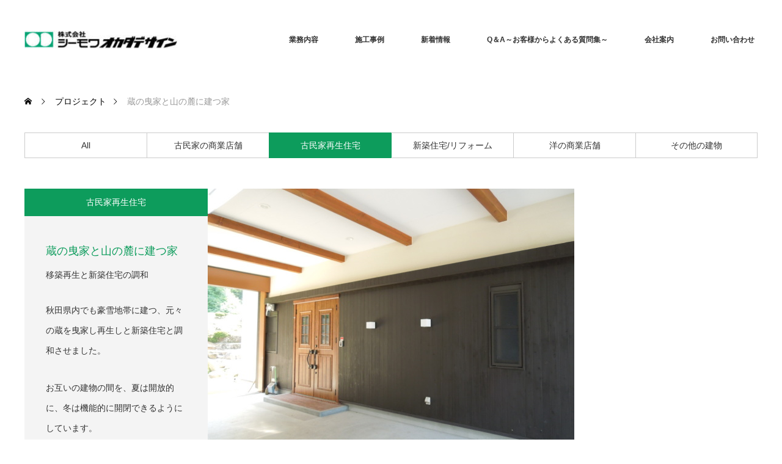

--- FILE ---
content_type: text/html; charset=UTF-8
request_url: http://www.cmore-okada.com/archives/project/kominka08
body_size: 16529
content:
<!DOCTYPE html>
<html class="pc" dir="ltr" lang="ja" prefix="og: https://ogp.me/ns#">
<head>
<meta charset="UTF-8">
<!--[if IE]><meta http-equiv="X-UA-Compatible" content="IE=edge"><![endif]-->
<meta name="viewport" content="width=device-width">
<title>蔵の曳家と山の麓に建つ家 | 株式会社シーモワオカダデザイン</title>
<meta name="description" content="&amp;nbsp;     ...">
<link rel="pingback" href="http://www.cmore-okada.com/wordpress/xmlrpc.php">

		<!-- All in One SEO 4.9.3 - aioseo.com -->
	<meta name="robots" content="max-image-preview:large" />
	<meta name="google-site-verification" content="SWl3nvsQ097V2EBOVu09v4e4PAImPUbhnQ3-MvF_H-o" />
	<link rel="canonical" href="https://www.cmore-okada.com/archives/project/kominka08" />
	<meta name="generator" content="All in One SEO (AIOSEO) 4.9.3" />
		<meta property="og:locale" content="ja_JP" />
		<meta property="og:site_name" content="株式会社シーモワオカダデザイン | 古民家再生・一般建築／21世紀の工務店" />
		<meta property="og:type" content="article" />
		<meta property="og:title" content="蔵の曳家と山の麓に建つ家 | 株式会社シーモワオカダデザイン" />
		<meta property="og:url" content="https://www.cmore-okada.com/archives/project/kominka08" />
		<meta property="og:image" content="http://www.cmore-okada.com/wordpress/wp-content/uploads/2023/06/2f51fd9f8d21a9b2756c44cd43ea05eb-scaled.jpg" />
		<meta property="article:published_time" content="2018-12-12T06:59:11+00:00" />
		<meta property="article:modified_time" content="2018-12-19T02:51:07+00:00" />
		<meta property="article:publisher" content="https://www.facebook.com/cmoreokada" />
		<meta name="twitter:card" content="summary" />
		<meta name="twitter:title" content="蔵の曳家と山の麓に建つ家 | 株式会社シーモワオカダデザイン" />
		<meta name="twitter:image" content="http://www.cmore-okada.com/wordpress/wp-content/uploads/2023/06/2f51fd9f8d21a9b2756c44cd43ea05eb-scaled.jpg" />
		<script type="application/ld+json" class="aioseo-schema">
			{"@context":"https:\/\/schema.org","@graph":[{"@type":"BreadcrumbList","@id":"https:\/\/www.cmore-okada.com\/archives\/project\/kominka08#breadcrumblist","itemListElement":[{"@type":"ListItem","@id":"https:\/\/www.cmore-okada.com#listItem","position":1,"name":"Home","item":"https:\/\/www.cmore-okada.com","nextItem":{"@type":"ListItem","@id":"https:\/\/www.cmore-okada.com\/archives\/project#listItem","name":"\u30d7\u30ed\u30b8\u30a7\u30af\u30c8"}},{"@type":"ListItem","@id":"https:\/\/www.cmore-okada.com\/archives\/project#listItem","position":2,"name":"\u30d7\u30ed\u30b8\u30a7\u30af\u30c8","item":"https:\/\/www.cmore-okada.com\/archives\/project","nextItem":{"@type":"ListItem","@id":"https:\/\/www.cmore-okada.com\/archives\/project-cat\/kominka#listItem","name":"\u53e4\u6c11\u5bb6\u518d\u751f\u4f4f\u5b85"},"previousItem":{"@type":"ListItem","@id":"https:\/\/www.cmore-okada.com#listItem","name":"Home"}},{"@type":"ListItem","@id":"https:\/\/www.cmore-okada.com\/archives\/project-cat\/kominka#listItem","position":3,"name":"\u53e4\u6c11\u5bb6\u518d\u751f\u4f4f\u5b85","item":"https:\/\/www.cmore-okada.com\/archives\/project-cat\/kominka","nextItem":{"@type":"ListItem","@id":"https:\/\/www.cmore-okada.com\/archives\/project\/kominka08#listItem","name":"\u8535\u306e\u66f3\u5bb6\u3068\u5c71\u306e\u9e93\u306b\u5efa\u3064\u5bb6"},"previousItem":{"@type":"ListItem","@id":"https:\/\/www.cmore-okada.com\/archives\/project#listItem","name":"\u30d7\u30ed\u30b8\u30a7\u30af\u30c8"}},{"@type":"ListItem","@id":"https:\/\/www.cmore-okada.com\/archives\/project\/kominka08#listItem","position":4,"name":"\u8535\u306e\u66f3\u5bb6\u3068\u5c71\u306e\u9e93\u306b\u5efa\u3064\u5bb6","previousItem":{"@type":"ListItem","@id":"https:\/\/www.cmore-okada.com\/archives\/project-cat\/kominka#listItem","name":"\u53e4\u6c11\u5bb6\u518d\u751f\u4f4f\u5b85"}}]},{"@type":"Organization","@id":"https:\/\/www.cmore-okada.com\/#organization","name":"\u682a\u5f0f\u4f1a\u793e\u30b7\u30fc\u30e2\u30ef\u30aa\u30ab\u30c0\u30c7\u30b6\u30a4\u30f3","description":"\u53e4\u6c11\u5bb6\u518d\u751f\u30fb\u4e00\u822c\u5efa\u7bc9\uff0f21\u4e16\u7d00\u306e\u5de5\u52d9\u5e97","url":"https:\/\/www.cmore-okada.com\/","telephone":"+81187842365","logo":{"@type":"ImageObject","url":"http:\/\/www.cmore-okada.com\/wordpress\/wp-content\/uploads\/2018\/11\/b2668c7a7b65c7ce394a5357103e679b.jpg","@id":"https:\/\/www.cmore-okada.com\/archives\/project\/kominka08\/#organizationLogo","width":224,"height":147},"image":{"@id":"https:\/\/www.cmore-okada.com\/archives\/project\/kominka08\/#organizationLogo"},"sameAs":["https:\/\/www.facebook.com\/cmoreokada"]},{"@type":"WebPage","@id":"https:\/\/www.cmore-okada.com\/archives\/project\/kominka08#webpage","url":"https:\/\/www.cmore-okada.com\/archives\/project\/kominka08","name":"\u8535\u306e\u66f3\u5bb6\u3068\u5c71\u306e\u9e93\u306b\u5efa\u3064\u5bb6 | \u682a\u5f0f\u4f1a\u793e\u30b7\u30fc\u30e2\u30ef\u30aa\u30ab\u30c0\u30c7\u30b6\u30a4\u30f3","inLanguage":"ja","isPartOf":{"@id":"https:\/\/www.cmore-okada.com\/#website"},"breadcrumb":{"@id":"https:\/\/www.cmore-okada.com\/archives\/project\/kominka08#breadcrumblist"},"image":{"@type":"ImageObject","url":"http:\/\/www.cmore-okada.com\/wordpress\/wp-content\/uploads\/2018\/12\/image-5.png","@id":"https:\/\/www.cmore-okada.com\/archives\/project\/kominka08\/#mainImage","width":540,"height":540},"primaryImageOfPage":{"@id":"https:\/\/www.cmore-okada.com\/archives\/project\/kominka08#mainImage"},"datePublished":"2018-12-12T15:59:11+09:00","dateModified":"2018-12-19T11:51:07+09:00"},{"@type":"WebSite","@id":"https:\/\/www.cmore-okada.com\/#website","url":"https:\/\/www.cmore-okada.com\/","name":"\u682a\u5f0f\u4f1a\u793e\u30b7\u30fc\u30e2\u30ef\u30aa\u30ab\u30c0\u30c7\u30b6\u30a4\u30f3","description":"\u53e4\u6c11\u5bb6\u518d\u751f\u30fb\u4e00\u822c\u5efa\u7bc9\uff0f21\u4e16\u7d00\u306e\u5de5\u52d9\u5e97","inLanguage":"ja","publisher":{"@id":"https:\/\/www.cmore-okada.com\/#organization"}}]}
		</script>
		<!-- All in One SEO -->

<link rel='dns-prefetch' href='//www.googletagmanager.com' />
<link rel='dns-prefetch' href='//use.fontawesome.com' />
<link rel="alternate" type="application/rss+xml" title="株式会社シーモワオカダデザイン &raquo; フィード" href="https://www.cmore-okada.com/feed" />
<link rel="alternate" type="application/rss+xml" title="株式会社シーモワオカダデザイン &raquo; コメントフィード" href="https://www.cmore-okada.com/comments/feed" />
<link rel="alternate" title="oEmbed (JSON)" type="application/json+oembed" href="https://www.cmore-okada.com/wp-json/oembed/1.0/embed?url=https%3A%2F%2Fwww.cmore-okada.com%2Farchives%2Fproject%2Fkominka08" />
<link rel="alternate" title="oEmbed (XML)" type="text/xml+oembed" href="https://www.cmore-okada.com/wp-json/oembed/1.0/embed?url=https%3A%2F%2Fwww.cmore-okada.com%2Farchives%2Fproject%2Fkominka08&#038;format=xml" />
<link rel="preconnect" href="https://fonts.googleapis.com">
<link rel="preconnect" href="https://fonts.gstatic.com" crossorigin>
<link href="https://fonts.googleapis.com/css2?family=Noto+Sans+JP:wght@400;600" rel="stylesheet">
<style id='wp-img-auto-sizes-contain-inline-css' type='text/css'>
img:is([sizes=auto i],[sizes^="auto," i]){contain-intrinsic-size:3000px 1500px}
/*# sourceURL=wp-img-auto-sizes-contain-inline-css */
</style>
<link rel='stylesheet' id='style-css' href='http://www.cmore-okada.com/wordpress/wp-content/themes/monolith_tcd042/style.css?ver=2.1' type='text/css' media='all' />
<style id='wp-block-library-inline-css' type='text/css'>
:root{--wp-block-synced-color:#7a00df;--wp-block-synced-color--rgb:122,0,223;--wp-bound-block-color:var(--wp-block-synced-color);--wp-editor-canvas-background:#ddd;--wp-admin-theme-color:#007cba;--wp-admin-theme-color--rgb:0,124,186;--wp-admin-theme-color-darker-10:#006ba1;--wp-admin-theme-color-darker-10--rgb:0,107,160.5;--wp-admin-theme-color-darker-20:#005a87;--wp-admin-theme-color-darker-20--rgb:0,90,135;--wp-admin-border-width-focus:2px}@media (min-resolution:192dpi){:root{--wp-admin-border-width-focus:1.5px}}.wp-element-button{cursor:pointer}:root .has-very-light-gray-background-color{background-color:#eee}:root .has-very-dark-gray-background-color{background-color:#313131}:root .has-very-light-gray-color{color:#eee}:root .has-very-dark-gray-color{color:#313131}:root .has-vivid-green-cyan-to-vivid-cyan-blue-gradient-background{background:linear-gradient(135deg,#00d084,#0693e3)}:root .has-purple-crush-gradient-background{background:linear-gradient(135deg,#34e2e4,#4721fb 50%,#ab1dfe)}:root .has-hazy-dawn-gradient-background{background:linear-gradient(135deg,#faaca8,#dad0ec)}:root .has-subdued-olive-gradient-background{background:linear-gradient(135deg,#fafae1,#67a671)}:root .has-atomic-cream-gradient-background{background:linear-gradient(135deg,#fdd79a,#004a59)}:root .has-nightshade-gradient-background{background:linear-gradient(135deg,#330968,#31cdcf)}:root .has-midnight-gradient-background{background:linear-gradient(135deg,#020381,#2874fc)}:root{--wp--preset--font-size--normal:16px;--wp--preset--font-size--huge:42px}.has-regular-font-size{font-size:1em}.has-larger-font-size{font-size:2.625em}.has-normal-font-size{font-size:var(--wp--preset--font-size--normal)}.has-huge-font-size{font-size:var(--wp--preset--font-size--huge)}.has-text-align-center{text-align:center}.has-text-align-left{text-align:left}.has-text-align-right{text-align:right}.has-fit-text{white-space:nowrap!important}#end-resizable-editor-section{display:none}.aligncenter{clear:both}.items-justified-left{justify-content:flex-start}.items-justified-center{justify-content:center}.items-justified-right{justify-content:flex-end}.items-justified-space-between{justify-content:space-between}.screen-reader-text{border:0;clip-path:inset(50%);height:1px;margin:-1px;overflow:hidden;padding:0;position:absolute;width:1px;word-wrap:normal!important}.screen-reader-text:focus{background-color:#ddd;clip-path:none;color:#444;display:block;font-size:1em;height:auto;left:5px;line-height:normal;padding:15px 23px 14px;text-decoration:none;top:5px;width:auto;z-index:100000}html :where(.has-border-color){border-style:solid}html :where([style*=border-top-color]){border-top-style:solid}html :where([style*=border-right-color]){border-right-style:solid}html :where([style*=border-bottom-color]){border-bottom-style:solid}html :where([style*=border-left-color]){border-left-style:solid}html :where([style*=border-width]){border-style:solid}html :where([style*=border-top-width]){border-top-style:solid}html :where([style*=border-right-width]){border-right-style:solid}html :where([style*=border-bottom-width]){border-bottom-style:solid}html :where([style*=border-left-width]){border-left-style:solid}html :where(img[class*=wp-image-]){height:auto;max-width:100%}:where(figure){margin:0 0 1em}html :where(.is-position-sticky){--wp-admin--admin-bar--position-offset:var(--wp-admin--admin-bar--height,0px)}@media screen and (max-width:600px){html :where(.is-position-sticky){--wp-admin--admin-bar--position-offset:0px}}

/*# sourceURL=wp-block-library-inline-css */
</style><style id='global-styles-inline-css' type='text/css'>
:root{--wp--preset--aspect-ratio--square: 1;--wp--preset--aspect-ratio--4-3: 4/3;--wp--preset--aspect-ratio--3-4: 3/4;--wp--preset--aspect-ratio--3-2: 3/2;--wp--preset--aspect-ratio--2-3: 2/3;--wp--preset--aspect-ratio--16-9: 16/9;--wp--preset--aspect-ratio--9-16: 9/16;--wp--preset--color--black: #000000;--wp--preset--color--cyan-bluish-gray: #abb8c3;--wp--preset--color--white: #ffffff;--wp--preset--color--pale-pink: #f78da7;--wp--preset--color--vivid-red: #cf2e2e;--wp--preset--color--luminous-vivid-orange: #ff6900;--wp--preset--color--luminous-vivid-amber: #fcb900;--wp--preset--color--light-green-cyan: #7bdcb5;--wp--preset--color--vivid-green-cyan: #00d084;--wp--preset--color--pale-cyan-blue: #8ed1fc;--wp--preset--color--vivid-cyan-blue: #0693e3;--wp--preset--color--vivid-purple: #9b51e0;--wp--preset--gradient--vivid-cyan-blue-to-vivid-purple: linear-gradient(135deg,rgb(6,147,227) 0%,rgb(155,81,224) 100%);--wp--preset--gradient--light-green-cyan-to-vivid-green-cyan: linear-gradient(135deg,rgb(122,220,180) 0%,rgb(0,208,130) 100%);--wp--preset--gradient--luminous-vivid-amber-to-luminous-vivid-orange: linear-gradient(135deg,rgb(252,185,0) 0%,rgb(255,105,0) 100%);--wp--preset--gradient--luminous-vivid-orange-to-vivid-red: linear-gradient(135deg,rgb(255,105,0) 0%,rgb(207,46,46) 100%);--wp--preset--gradient--very-light-gray-to-cyan-bluish-gray: linear-gradient(135deg,rgb(238,238,238) 0%,rgb(169,184,195) 100%);--wp--preset--gradient--cool-to-warm-spectrum: linear-gradient(135deg,rgb(74,234,220) 0%,rgb(151,120,209) 20%,rgb(207,42,186) 40%,rgb(238,44,130) 60%,rgb(251,105,98) 80%,rgb(254,248,76) 100%);--wp--preset--gradient--blush-light-purple: linear-gradient(135deg,rgb(255,206,236) 0%,rgb(152,150,240) 100%);--wp--preset--gradient--blush-bordeaux: linear-gradient(135deg,rgb(254,205,165) 0%,rgb(254,45,45) 50%,rgb(107,0,62) 100%);--wp--preset--gradient--luminous-dusk: linear-gradient(135deg,rgb(255,203,112) 0%,rgb(199,81,192) 50%,rgb(65,88,208) 100%);--wp--preset--gradient--pale-ocean: linear-gradient(135deg,rgb(255,245,203) 0%,rgb(182,227,212) 50%,rgb(51,167,181) 100%);--wp--preset--gradient--electric-grass: linear-gradient(135deg,rgb(202,248,128) 0%,rgb(113,206,126) 100%);--wp--preset--gradient--midnight: linear-gradient(135deg,rgb(2,3,129) 0%,rgb(40,116,252) 100%);--wp--preset--font-size--small: 13px;--wp--preset--font-size--medium: 20px;--wp--preset--font-size--large: 36px;--wp--preset--font-size--x-large: 42px;--wp--preset--spacing--20: 0.44rem;--wp--preset--spacing--30: 0.67rem;--wp--preset--spacing--40: 1rem;--wp--preset--spacing--50: 1.5rem;--wp--preset--spacing--60: 2.25rem;--wp--preset--spacing--70: 3.38rem;--wp--preset--spacing--80: 5.06rem;--wp--preset--shadow--natural: 6px 6px 9px rgba(0, 0, 0, 0.2);--wp--preset--shadow--deep: 12px 12px 50px rgba(0, 0, 0, 0.4);--wp--preset--shadow--sharp: 6px 6px 0px rgba(0, 0, 0, 0.2);--wp--preset--shadow--outlined: 6px 6px 0px -3px rgb(255, 255, 255), 6px 6px rgb(0, 0, 0);--wp--preset--shadow--crisp: 6px 6px 0px rgb(0, 0, 0);}:where(.is-layout-flex){gap: 0.5em;}:where(.is-layout-grid){gap: 0.5em;}body .is-layout-flex{display: flex;}.is-layout-flex{flex-wrap: wrap;align-items: center;}.is-layout-flex > :is(*, div){margin: 0;}body .is-layout-grid{display: grid;}.is-layout-grid > :is(*, div){margin: 0;}:where(.wp-block-columns.is-layout-flex){gap: 2em;}:where(.wp-block-columns.is-layout-grid){gap: 2em;}:where(.wp-block-post-template.is-layout-flex){gap: 1.25em;}:where(.wp-block-post-template.is-layout-grid){gap: 1.25em;}.has-black-color{color: var(--wp--preset--color--black) !important;}.has-cyan-bluish-gray-color{color: var(--wp--preset--color--cyan-bluish-gray) !important;}.has-white-color{color: var(--wp--preset--color--white) !important;}.has-pale-pink-color{color: var(--wp--preset--color--pale-pink) !important;}.has-vivid-red-color{color: var(--wp--preset--color--vivid-red) !important;}.has-luminous-vivid-orange-color{color: var(--wp--preset--color--luminous-vivid-orange) !important;}.has-luminous-vivid-amber-color{color: var(--wp--preset--color--luminous-vivid-amber) !important;}.has-light-green-cyan-color{color: var(--wp--preset--color--light-green-cyan) !important;}.has-vivid-green-cyan-color{color: var(--wp--preset--color--vivid-green-cyan) !important;}.has-pale-cyan-blue-color{color: var(--wp--preset--color--pale-cyan-blue) !important;}.has-vivid-cyan-blue-color{color: var(--wp--preset--color--vivid-cyan-blue) !important;}.has-vivid-purple-color{color: var(--wp--preset--color--vivid-purple) !important;}.has-black-background-color{background-color: var(--wp--preset--color--black) !important;}.has-cyan-bluish-gray-background-color{background-color: var(--wp--preset--color--cyan-bluish-gray) !important;}.has-white-background-color{background-color: var(--wp--preset--color--white) !important;}.has-pale-pink-background-color{background-color: var(--wp--preset--color--pale-pink) !important;}.has-vivid-red-background-color{background-color: var(--wp--preset--color--vivid-red) !important;}.has-luminous-vivid-orange-background-color{background-color: var(--wp--preset--color--luminous-vivid-orange) !important;}.has-luminous-vivid-amber-background-color{background-color: var(--wp--preset--color--luminous-vivid-amber) !important;}.has-light-green-cyan-background-color{background-color: var(--wp--preset--color--light-green-cyan) !important;}.has-vivid-green-cyan-background-color{background-color: var(--wp--preset--color--vivid-green-cyan) !important;}.has-pale-cyan-blue-background-color{background-color: var(--wp--preset--color--pale-cyan-blue) !important;}.has-vivid-cyan-blue-background-color{background-color: var(--wp--preset--color--vivid-cyan-blue) !important;}.has-vivid-purple-background-color{background-color: var(--wp--preset--color--vivid-purple) !important;}.has-black-border-color{border-color: var(--wp--preset--color--black) !important;}.has-cyan-bluish-gray-border-color{border-color: var(--wp--preset--color--cyan-bluish-gray) !important;}.has-white-border-color{border-color: var(--wp--preset--color--white) !important;}.has-pale-pink-border-color{border-color: var(--wp--preset--color--pale-pink) !important;}.has-vivid-red-border-color{border-color: var(--wp--preset--color--vivid-red) !important;}.has-luminous-vivid-orange-border-color{border-color: var(--wp--preset--color--luminous-vivid-orange) !important;}.has-luminous-vivid-amber-border-color{border-color: var(--wp--preset--color--luminous-vivid-amber) !important;}.has-light-green-cyan-border-color{border-color: var(--wp--preset--color--light-green-cyan) !important;}.has-vivid-green-cyan-border-color{border-color: var(--wp--preset--color--vivid-green-cyan) !important;}.has-pale-cyan-blue-border-color{border-color: var(--wp--preset--color--pale-cyan-blue) !important;}.has-vivid-cyan-blue-border-color{border-color: var(--wp--preset--color--vivid-cyan-blue) !important;}.has-vivid-purple-border-color{border-color: var(--wp--preset--color--vivid-purple) !important;}.has-vivid-cyan-blue-to-vivid-purple-gradient-background{background: var(--wp--preset--gradient--vivid-cyan-blue-to-vivid-purple) !important;}.has-light-green-cyan-to-vivid-green-cyan-gradient-background{background: var(--wp--preset--gradient--light-green-cyan-to-vivid-green-cyan) !important;}.has-luminous-vivid-amber-to-luminous-vivid-orange-gradient-background{background: var(--wp--preset--gradient--luminous-vivid-amber-to-luminous-vivid-orange) !important;}.has-luminous-vivid-orange-to-vivid-red-gradient-background{background: var(--wp--preset--gradient--luminous-vivid-orange-to-vivid-red) !important;}.has-very-light-gray-to-cyan-bluish-gray-gradient-background{background: var(--wp--preset--gradient--very-light-gray-to-cyan-bluish-gray) !important;}.has-cool-to-warm-spectrum-gradient-background{background: var(--wp--preset--gradient--cool-to-warm-spectrum) !important;}.has-blush-light-purple-gradient-background{background: var(--wp--preset--gradient--blush-light-purple) !important;}.has-blush-bordeaux-gradient-background{background: var(--wp--preset--gradient--blush-bordeaux) !important;}.has-luminous-dusk-gradient-background{background: var(--wp--preset--gradient--luminous-dusk) !important;}.has-pale-ocean-gradient-background{background: var(--wp--preset--gradient--pale-ocean) !important;}.has-electric-grass-gradient-background{background: var(--wp--preset--gradient--electric-grass) !important;}.has-midnight-gradient-background{background: var(--wp--preset--gradient--midnight) !important;}.has-small-font-size{font-size: var(--wp--preset--font-size--small) !important;}.has-medium-font-size{font-size: var(--wp--preset--font-size--medium) !important;}.has-large-font-size{font-size: var(--wp--preset--font-size--large) !important;}.has-x-large-font-size{font-size: var(--wp--preset--font-size--x-large) !important;}
/*# sourceURL=global-styles-inline-css */
</style>

<style id='classic-theme-styles-inline-css' type='text/css'>
/*! This file is auto-generated */
.wp-block-button__link{color:#fff;background-color:#32373c;border-radius:9999px;box-shadow:none;text-decoration:none;padding:calc(.667em + 2px) calc(1.333em + 2px);font-size:1.125em}.wp-block-file__button{background:#32373c;color:#fff;text-decoration:none}
/*# sourceURL=/wp-includes/css/classic-themes.min.css */
</style>
<link rel='stylesheet' id='contact-form-7-css' href='http://www.cmore-okada.com/wordpress/wp-content/plugins/contact-form-7/includes/css/styles.css?ver=6.1.4' type='text/css' media='all' />
<link rel='stylesheet' id='wpvrfontawesome-css' href='https://use.fontawesome.com/releases/v6.5.1/css/all.css?ver=8.5.51' type='text/css' media='all' />
<link rel='stylesheet' id='panellium-css-css' href='http://www.cmore-okada.com/wordpress/wp-content/plugins/wpvr/public/lib/pannellum/src/css/pannellum.css?ver=1' type='text/css' media='all' />
<link rel='stylesheet' id='videojs-css-css' href='http://www.cmore-okada.com/wordpress/wp-content/plugins/wpvr/public/lib/pannellum/src/css/video-js.css?ver=1' type='text/css' media='all' />
<link rel='stylesheet' id='videojs-vr-css-css' href='http://www.cmore-okada.com/wordpress/wp-content/plugins/wpvr/public/lib/videojs-vr/videojs-vr.css?ver=1' type='text/css' media='all' />
<link rel='stylesheet' id='owl-css-css' href='http://www.cmore-okada.com/wordpress/wp-content/plugins/wpvr/public/css/owl.carousel.css?ver=8.5.51' type='text/css' media='all' />
<link rel='stylesheet' id='wpvr-css' href='http://www.cmore-okada.com/wordpress/wp-content/plugins/wpvr/public/css/wpvr-public.css?ver=8.5.51' type='text/css' media='all' />
<link rel='stylesheet' id='fancybox-css' href='http://www.cmore-okada.com/wordpress/wp-content/plugins/easy-fancybox/fancybox/1.5.4/jquery.fancybox.min.css?ver=6.9' type='text/css' media='screen' />
<style id='fancybox-inline-css' type='text/css'>
#fancybox-content{border-color:#fff;}
/*# sourceURL=fancybox-inline-css */
</style>
<link rel='stylesheet' id='__EPYT__style-css' href='http://www.cmore-okada.com/wordpress/wp-content/plugins/youtube-embed-plus/styles/ytprefs.min.css?ver=14.2.4' type='text/css' media='all' />
<style id='__EPYT__style-inline-css' type='text/css'>

                .epyt-gallery-thumb {
                        width: 33.333%;
                }
                
/*# sourceURL=__EPYT__style-inline-css */
</style>
<style>:root {
  --tcd-font-type1: Arial,"Hiragino Sans","Yu Gothic Medium","Meiryo",sans-serif;
  --tcd-font-type2: "Times New Roman",Times,"Yu Mincho","游明朝","游明朝体","Hiragino Mincho Pro",serif;
  --tcd-font-type3: Palatino,"Yu Kyokasho","游教科書体","UD デジタル 教科書体 N","游明朝","游明朝体","Hiragino Mincho Pro","Meiryo",serif;
  --tcd-font-type-logo: "Noto Sans JP",sans-serif;
}</style>
<!--n2css--><!--n2js--><script type="text/javascript" src="http://www.cmore-okada.com/wordpress/wp-includes/js/jquery/jquery.min.js?ver=3.7.1" id="jquery-core-js"></script>
<script type="text/javascript" src="http://www.cmore-okada.com/wordpress/wp-includes/js/jquery/jquery-migrate.min.js?ver=3.4.1" id="jquery-migrate-js"></script>
<script type="text/javascript" id="image-watermark-no-right-click-js-before">
/* <![CDATA[ */
var iwArgsNoRightClick = {"rightclick":"N","draganddrop":"N","devtools":"Y","enableToast":"Y","toastMessage":"This content is protected"};

//# sourceURL=image-watermark-no-right-click-js-before
/* ]]> */
</script>
<script type="text/javascript" src="http://www.cmore-okada.com/wordpress/wp-content/plugins/image-watermark/js/no-right-click.js?ver=2.0.3" id="image-watermark-no-right-click-js"></script>
<script type="text/javascript" src="http://www.cmore-okada.com/wordpress/wp-content/plugins/wpvr/public/lib/pannellum/src/js/pannellum.js?ver=1" id="panellium-js-js"></script>
<script type="text/javascript" src="http://www.cmore-okada.com/wordpress/wp-content/plugins/wpvr/public/lib/pannellum/src/js/libpannellum.js?ver=1" id="panelliumlib-js-js"></script>
<script type="text/javascript" src="http://www.cmore-okada.com/wordpress/wp-content/plugins/wpvr/public/js/video.js?ver=1" id="videojs-js-js"></script>
<script type="text/javascript" src="http://www.cmore-okada.com/wordpress/wp-content/plugins/wpvr/public/lib/videojs-vr/videojs-vr.js?ver=1" id="videojsvr-js-js"></script>
<script type="text/javascript" src="http://www.cmore-okada.com/wordpress/wp-content/plugins/wpvr/public/lib/pannellum/src/js/videojs-pannellum-plugin.js?ver=1" id="panelliumvid-js-js"></script>
<script type="text/javascript" src="http://www.cmore-okada.com/wordpress/wp-content/plugins/wpvr/public/js/owl.carousel.js?ver=6.9" id="owl-js-js"></script>
<script type="text/javascript" src="http://www.cmore-okada.com/wordpress/wp-content/plugins/wpvr/public/js/jquery.cookie.js?ver=1" id="jquery_cookie-js"></script>

<!-- Site Kit によって追加された Google タグ（gtag.js）スニペット -->
<!-- Google アナリティクス スニペット (Site Kit が追加) -->
<script type="text/javascript" src="https://www.googletagmanager.com/gtag/js?id=G-Q7451NCFZ4" id="google_gtagjs-js" async></script>
<script type="text/javascript" id="google_gtagjs-js-after">
/* <![CDATA[ */
window.dataLayer = window.dataLayer || [];function gtag(){dataLayer.push(arguments);}
gtag("set","linker",{"domains":["www.cmore-okada.com"]});
gtag("js", new Date());
gtag("set", "developer_id.dZTNiMT", true);
gtag("config", "G-Q7451NCFZ4", {"googlesitekit_post_type":"project"});
 window._googlesitekit = window._googlesitekit || {}; window._googlesitekit.throttledEvents = []; window._googlesitekit.gtagEvent = (name, data) => { var key = JSON.stringify( { name, data } ); if ( !! window._googlesitekit.throttledEvents[ key ] ) { return; } window._googlesitekit.throttledEvents[ key ] = true; setTimeout( () => { delete window._googlesitekit.throttledEvents[ key ]; }, 5 ); gtag( "event", name, { ...data, event_source: "site-kit" } ); }; 
//# sourceURL=google_gtagjs-js-after
/* ]]> */
</script>
<script type="text/javascript" id="__ytprefs__-js-extra">
/* <![CDATA[ */
var _EPYT_ = {"ajaxurl":"http://www.cmore-okada.com/wordpress/wp-admin/admin-ajax.php","security":"e6edd6992f","gallery_scrolloffset":"20","eppathtoscripts":"http://www.cmore-okada.com/wordpress/wp-content/plugins/youtube-embed-plus/scripts/","eppath":"http://www.cmore-okada.com/wordpress/wp-content/plugins/youtube-embed-plus/","epresponsiveselector":"[\"iframe.__youtube_prefs_widget__\"]","epdovol":"1","version":"14.2.4","evselector":"iframe.__youtube_prefs__[src], iframe[src*=\"youtube.com/embed/\"], iframe[src*=\"youtube-nocookie.com/embed/\"]","ajax_compat":"","maxres_facade":"eager","ytapi_load":"light","pause_others":"","stopMobileBuffer":"1","facade_mode":"","not_live_on_channel":""};
//# sourceURL=__ytprefs__-js-extra
/* ]]> */
</script>
<script type="text/javascript" src="http://www.cmore-okada.com/wordpress/wp-content/plugins/youtube-embed-plus/scripts/ytprefs.min.js?ver=14.2.4" id="__ytprefs__-js"></script>
<link rel="https://api.w.org/" href="https://www.cmore-okada.com/wp-json/" /><link rel="alternate" title="JSON" type="application/json" href="https://www.cmore-okada.com/wp-json/wp/v2/project/2181" /><link rel='shortlink' href='https://www.cmore-okada.com/?p=2181' />
<meta name="generator" content="Site Kit by Google 1.170.0" />    <script type="text/javascript">
    (function(){
            var t = function(){
                window._pt_sp_2 = [];
                _pt_sp_2.push('setAccount,5ffb6745');
                var _protocol = (("https:" == document.location.protocol) ? " https://" : " http://");
                (function() {
                    var atag = document.createElement('script'); atag.type = 'text/javascript'; atag.async = true;
                    atag.src = _protocol + 'js.ptengine.com/pta.js';
                    var stag = document.createElement('script'); stag.type = 'text/javascript'; stag.async = true;
                    stag.src = _protocol + 'js.ptengine.com/pts.js';
                    var s = document.getElementsByTagName('script')[0]; 
                    s.parentNode.insertBefore(atag, s);s.parentNode.insertBefore(stag, s);
                })();
            }
            if(window.attachEvent){
                window.attachEvent("onload",t);
            }else if(window.addEventListener){
                window.addEventListener("load",t,false);
            }else{
                t();
            }
        })();
    </script>
<link rel="stylesheet" href="http://www.cmore-okada.com/wordpress/wp-content/themes/monolith_tcd042/css/design-plus.css?ver=2.1">
<link rel="stylesheet" href="http://www.cmore-okada.com/wordpress/wp-content/themes/monolith_tcd042/css/sns-botton.css?ver=2.1">
<link rel="stylesheet" href="https://fonts.googleapis.com/css?family=Roboto:100,300">
<link rel="stylesheet" media="screen and (max-width:770px)" href="http://www.cmore-okada.com/wordpress/wp-content/themes/monolith_tcd042/css/responsive.css?ver=2.1">
<link rel="stylesheet" media="screen and (max-width:770px)" href="http://www.cmore-okada.com/wordpress/wp-content/themes/monolith_tcd042/css/footer-bar.css?ver=2.1">

<script src="http://www.cmore-okada.com/wordpress/wp-content/themes/monolith_tcd042/js/jquery.easing.1.3.js?ver=2.1"></script>
<script src="http://www.cmore-okada.com/wordpress/wp-content/themes/monolith_tcd042/js/jscript.js?ver=2.1"></script>
<script src="http://www.cmore-okada.com/wordpress/wp-content/themes/monolith_tcd042/js/comment.js?ver=2.1"></script>

<style type="text/css">
body, input, textarea { font-family: var(--tcd-font-type1); }
.rich_font { font-family: var(--tcd-font-type1); }

.rich_font_logo { font-family: var(--tcd-font-type-logo); font-weight: bold !important;}

body { font-size:14px; }

.pc #header .logo { font-size:21px; }
.pc #footer_top .logo { font-size:21px; }
.mobile #header .logo { font-size:18px; }
#footer_top { background: #F7F7F7; }


#blog_list li .image img, #related_post li a.image img, .styled_post_list1 .image img, #recent_news .image img, .project_list_widget .image img, .index_box_list .image img, #project_list .image img, #previous_next_post .image img {
  -webkit-transition: all 0.75s ease; -moz-transition: all 0.75s ease; transition: all 0.75s ease;
  -webkit-transform: scale(1); -moz-transform: scale(1); -ms-transform: scale(1); -o-transform: scale(1); transform: scale(1);
  -webkit-backface-visibility:hidden; backface-visibility:hidden;
}
#blog_list li .image:hover img, #related_post li a.image:hover img, .styled_post_list1 .image:hover img, #recent_news .image:hover img, .project_list_widget .image:hover img, .index_box_list .image:hover img, #project_list li:hover img, #previous_next_post .image:hover img {
  -webkit-transform: scale(1.2); -moz-transform: scale(1.2); -ms-transform: scale(1.2); -o-transform: scale(1.2); transform: scale(1.2);
}

.pc #global_menu > ul > li > a { color:#333333; }

#post_title { font-size:30px; }
.post_content { font-size:14px; }

a:hover, #comment_header ul li a:hover, .pc #global_menu > ul > li.active > a, .pc #global_menu li.current-menu-item > a, .pc #global_menu > ul > li > a:hover, #header_logo .logo a:hover, #bread_crumb li.home a:hover:before, #bread_crumb li a:hover,
 #archive_news_list li a .entry-date, #related_post li .title a:hover, #comment_headline, #footer_widget .footer_headline, #footer_widget .widget_block .wp-block-heading , .index_news_list ol a .entry-date, .footer_menu li:first-child a, .footer_menu li:only-child a, .color_headline, #project_title, #project_list .title .project_title, .post_content a, .custom-html-widget a
  { color:#0D9C5C; }

.post_content a:hover, .custom-html-widget a:hover
{ color:#0A7A48; }

.pc #global_menu ul ul a, #return_top a:hover, .next_page_link a:hover, .collapse_category_list li a:hover .count, .slick-arrow:hover, #blog_list .category a:hover, #index_blog .index_blog_link:hover, #footer_address .button:hover, #post_meta_top .category a:hover,
 #archive_news_list .headline, .side_headline, #side_col .widget_block .wp-block-heading , #previous_next_page a:hover, .page_navi a:hover, .page_navi span.current, .page_navi p.back a:hover, .collapse_category_list li a:hover .count, .mobile #global_menu li a:hover,
  #wp-calendar td a:hover, #wp-calendar #prev a:hover, #wp-calendar #next a:hover, .widget_search #search-btn input:hover, .widget_search #searchsubmit:hover, .side_widget.google_search #searchsubmit:hover,
   #submit_comment:hover, #comment_header ul li a:hover, #comment_header ul li.comment_switch_active a, #comment_header #comment_closed p, #post_pagination a:hover, #post_pagination p, a.menu_button:hover, .mobile .footer_menu a:hover, .mobile #footer_menu_bottom li a:hover,
  .project_pager a:hover, #project_catgory_sort li a.active, #project_catgory_sort li a:hover, #project_catgory_sort li.current-cat a, #project_side_content .project_cat
 { background-color:#0D9C5C; }

.pc #global_menu ul ul a:hover, .index_news_list a.archive_link:hover
 { background-color:#0A7A48; }

#recent_news .headline, .index_news_list .headline, #blog_list .date, #post_meta_top .date, #related_post
 { background-color:#000000; }

.index_news_list a.archive_link, #index_blog .index_blog_link, .page_navi p.back a
{ background-color:#BBBBBB; }

#comment_textarea textarea:focus, #guest_info input:focus, #comment_header ul li a:hover, #comment_header ul li.comment_switch_active a, #comment_header #comment_closed p, #post_meta_top .category a:hover, #project_catgory_sort .current-cat, #project_catgory_sort li:hover, #project_catgory_sort .current-cat:last-child, #post_pagination p, #post_pagination a:hover, .page_navi span.current, .page_navi a:hover
 { border-color:#0D9C5C; }
#project_catgory_sort .current-cat + li, #project_catgory_sort li:hover + li, .page_navi .current-cat + li a
{ border-left-color:#0D9C5C; }

@media screen and (max-width:600px) {
  #project_catgory_sort .current-cat { border-right-color:#0D9C5C!important; }
}

#comment_header ul li.comment_switch_active a:after, #comment_header #comment_closed p:after
 { border-color:#0D9C5C transparent transparent transparent; }

.collapse_category_list li a:before
 { border-color: transparent transparent transparent #0D9C5C; }

.footer_menu li:first-child a, .footer_menu li:only-child a { pointer-events:none; }

#project_list .image:before { background:rgba(0,105,140,0.5); }
#site_loader_spinner { border:4px solid rgba(13,156,92,0.2); border-top-color:#0D9C5C; }


</style>






<style id="tcd_current-page_custom_css"></style><link rel="icon" href="http://www.cmore-okada.com/wordpress/wp-content/uploads/2018/11/b2668c7a7b65c7ce394a5357103e679b-120x120.jpg" sizes="32x32" />
<link rel="icon" href="http://www.cmore-okada.com/wordpress/wp-content/uploads/2018/11/b2668c7a7b65c7ce394a5357103e679b.jpg" sizes="192x192" />
<link rel="apple-touch-icon" href="http://www.cmore-okada.com/wordpress/wp-content/uploads/2018/11/b2668c7a7b65c7ce394a5357103e679b.jpg" />
<meta name="msapplication-TileImage" content="http://www.cmore-okada.com/wordpress/wp-content/uploads/2018/11/b2668c7a7b65c7ce394a5357103e679b.jpg" />
		<style type="text/css" id="wp-custom-css">
																	</style>
		</head>
<body id="body" class="wp-singular project-template-default single single-project postid-2181 wp-embed-responsive wp-theme-monolith_tcd042 mobile_header_fix">


 <div id="header" style="background-color: rgba(255, 255, 255, 0.7);">
  <div id="header_inner" class="clearfix">
   <div id="logo_image">
 <div class="logo">
  <a href="https://www.cmore-okada.com/" title="株式会社シーモワオカダデザイン" data-label="株式会社シーモワオカダデザイン"><img class="h_logo" src="http://www.cmore-okada.com/wordpress/wp-content/uploads/2018/10/toplogo-e1539849958112.jpg?1768385501" alt="株式会社シーモワオカダデザイン" title="株式会社シーモワオカダデザイン" /></a>
 </div>
</div>

  
      <div id="global_menu">
    <ul id="menu-%e3%82%b0%e3%83%ad%e3%83%bc%e3%83%90%e3%83%ab%e3%83%a1%e3%83%8b%e3%83%a5%e3%83%bc" class="menu"><li id="menu-item-1501" class="menu-item menu-item-type-custom menu-item-object-custom menu-item-has-children menu-item-1501"><a>業務内容</a>
<ul class="sub-menu">
	<li id="menu-item-1878" class="menu-item menu-item-type-post_type menu-item-object-page menu-item-1878"><a href="https://www.cmore-okada.com/kominka-saisei">古民家の再生建築・移築</a></li>
	<li id="menu-item-35" class="menu-item menu-item-type-post_type menu-item-object-page menu-item-35"><a href="https://www.cmore-okada.com/reform">思い出を刻むリフォーム</a></li>
	<li id="menu-item-33" class="menu-item menu-item-type-post_type menu-item-object-page menu-item-33"><a href="https://www.cmore-okada.com/menekijutaku">おいしい空気の家　一般住宅</a></li>
	<li id="menu-item-32" class="menu-item menu-item-type-post_type menu-item-object-page menu-item-32"><a href="https://www.cmore-okada.com/akinaidokoro">店舗・商業建築</a></li>
	<li id="menu-item-1480" class="menu-item menu-item-type-post_type menu-item-object-page menu-item-1480"><a href="https://www.cmore-okada.com/vintage">ビンテージ古材・建具</a></li>
	<li id="menu-item-3003" class="menu-item menu-item-type-post_type menu-item-object-page menu-item-3003"><a href="https://www.cmore-okada.com/flow">仕事の進め方</a></li>
	<li id="menu-item-2324" class="menu-item menu-item-type-post_type menu-item-object-page menu-item-2324"><a href="https://www.cmore-okada.com/zeh">ZEHについて</a></li>
	<li id="menu-item-1489" class="menu-item menu-item-type-post_type menu-item-object-page menu-item-1489"><a href="https://www.cmore-okada.com/gallery">完成図イラストギャラリー</a></li>
</ul>
</li>
<li id="menu-item-2100" class="menu-item menu-item-type-post_type_archive menu-item-object-project menu-item-has-children menu-item-2100"><a href="https://www.cmore-okada.com/archives/project">施工事例</a>
<ul class="sub-menu">
	<li id="menu-item-2245" class="menu-item menu-item-type-taxonomy menu-item-object-project-cat menu-item-2245"><a href="https://www.cmore-okada.com/archives/project-cat/kominkatempo">古民家の商業店舗</a></li>
	<li id="menu-item-2243" class="menu-item menu-item-type-taxonomy menu-item-object-project-cat menu-item-2243"><a href="https://www.cmore-okada.com/archives/project-cat/kominka">古民家再生住宅</a></li>
	<li id="menu-item-2244" class="menu-item menu-item-type-taxonomy menu-item-object-project-cat menu-item-2244"><a href="https://www.cmore-okada.com/archives/project-cat/newhouse_reform">新築住宅/リフォーム</a></li>
	<li id="menu-item-2246" class="menu-item menu-item-type-taxonomy menu-item-object-project-cat menu-item-2246"><a href="https://www.cmore-okada.com/archives/project-cat/youtempo">洋の商業店舗</a></li>
	<li id="menu-item-2247" class="menu-item menu-item-type-taxonomy menu-item-object-project-cat menu-item-2247"><a href="https://www.cmore-okada.com/archives/project-cat/other">その他の建物</a></li>
	<li id="menu-item-1050" class="menu-item menu-item-type-post_type menu-item-object-page menu-item-1050"><a href="https://www.cmore-okada.com/video">動画で見る古民家再生</a></li>
</ul>
</li>
<li id="menu-item-1491" class="menu-item menu-item-type-taxonomy menu-item-object-category menu-item-1491"><a href="https://www.cmore-okada.com/archives/category/information">新着情報</a></li>
<li id="menu-item-2076" class="menu-item menu-item-type-post_type menu-item-object-page menu-item-has-children menu-item-2076"><a href="https://www.cmore-okada.com/q-a" title="Q＆A">Q＆A～お客様からよくある質問集～</a>
<ul class="sub-menu">
	<li id="menu-item-2255" class="menu-item menu-item-type-post_type menu-item-object-page menu-item-2255"><a href="https://www.cmore-okada.com/q-a/cmore">Q＆Aシーモワオカダデザインについて</a></li>
	<li id="menu-item-2251" class="menu-item menu-item-type-post_type menu-item-object-page menu-item-2251"><a href="https://www.cmore-okada.com/q-a/kominka">Q＆A古民家全般について</a></li>
	<li id="menu-item-3004" class="menu-item menu-item-type-post_type menu-item-object-page menu-item-3004"><a href="https://www.cmore-okada.com/qanda/q%ef%bc%86a%e6%ba%96%e5%82%99%e7%b7%a8">Q＆A準備編</a></li>
	<li id="menu-item-2254" class="menu-item menu-item-type-post_type menu-item-object-page menu-item-2254"><a href="https://www.cmore-okada.com/q-a/money">Q＆A資金について</a></li>
	<li id="menu-item-2253" class="menu-item menu-item-type-post_type menu-item-object-page menu-item-2253"><a href="https://www.cmore-okada.com/q-a/ready">Q＆A土地さがしから契約前（準備編）</a></li>
	<li id="menu-item-2252" class="menu-item menu-item-type-post_type menu-item-object-page menu-item-2252"><a href="https://www.cmore-okada.com/q-a/plan">Q＆A計画編</a></li>
	<li id="menu-item-2250" class="menu-item menu-item-type-post_type menu-item-object-page menu-item-2250"><a href="https://www.cmore-okada.com/q-a/design">Q＆A設計編</a></li>
	<li id="menu-item-2249" class="menu-item menu-item-type-post_type menu-item-object-page menu-item-2249"><a href="https://www.cmore-okada.com/q-a/construction">Q＆A工事編</a></li>
	<li id="menu-item-2248" class="menu-item menu-item-type-post_type menu-item-object-page menu-item-2248"><a href="https://www.cmore-okada.com/q-a/reform">Q＆Aリフォーム等</a></li>
</ul>
</li>
<li id="menu-item-1500" class="menu-item menu-item-type-custom menu-item-object-custom menu-item-has-children menu-item-1500"><a>会社案内</a>
<ul class="sub-menu">
	<li id="menu-item-532" class="menu-item menu-item-type-post_type menu-item-object-page menu-item-532"><a href="https://www.cmore-okada.com/concept">会社概要・コンセプト</a></li>
	<li id="menu-item-28" class="menu-item menu-item-type-post_type menu-item-object-page menu-item-28"><a href="https://www.cmore-okada.com/contact">コンタクト・アクセス</a></li>
	<li id="menu-item-1849" class="menu-item menu-item-type-post_type menu-item-object-page menu-item-1849"><a href="https://www.cmore-okada.com/showroomwakura">ショールームとモデルハウスのご案内</a></li>
	<li id="menu-item-27" class="menu-item menu-item-type-post_type menu-item-object-page menu-item-27"><a href="https://www.cmore-okada.com/wakura">わくら不動産(グループ会社）</a></li>
</ul>
</li>
<li id="menu-item-1556" class="menu-item menu-item-type-post_type menu-item-object-page menu-item-1556"><a href="https://www.cmore-okada.com/toiawase">お問い合わせ</a></li>
</ul>   </div>
   <a href="#" class="menu_button"><span>menu</span></a>
     </div>
 </div><!-- END #header -->

 
 <div id="main_contents" class="clearfix">


<div id="bread_crumb">

<ul class="clearfix" itemscope itemtype="http://schema.org/BreadcrumbList">
 <li itemprop="itemListElement" itemscope itemtype="https://schema.org/ListItem" class="home"><a itemprop="item" href="https://www.cmore-okada.com/"><span itemprop="name">ホーム</span></a><meta itemprop="position" content="1" /></li>

 <li itemprop="itemListElement" itemscope itemtype="https://schema.org/ListItem"><a itemprop="item" href="https://www.cmore-okada.com/archives/project"><span itemprop="name">プロジェクト</span></a><meta itemprop="position" content="2" /></li>
 <li itemprop="itemListElement" itemscope itemtype="https://schema.org/ListItem" class="last"><span itemprop="name">蔵の曳家と山の麓に建つ家</span><meta itemprop="position" content="3" /></li>

</ul>
</div>

<div id="main_col" class="clearfix">

<ul id="project_catgory_sort" class="clearfix"><li><a href="https://www.cmore-okada.com/archives/project">All</a></li><li><a href="https://www.cmore-okada.com/archives/project-cat/kominkatempo">古民家の商業店舗</a></li><li class="current-cat"><a href="https://www.cmore-okada.com/archives/project-cat/kominka">古民家再生住宅</a></li><li><a href="https://www.cmore-okada.com/archives/project-cat/newhouse_reform">新築住宅/リフォーム</a></li><li><a href="https://www.cmore-okada.com/archives/project-cat/youtempo">洋の商業店舗</a></li><li><a href="https://www.cmore-okada.com/archives/project-cat/other">その他の建物</a></li></ul>
 <div class="flex_layout">
 <div id="side_col">
  <div id="project_side_content">
   <div class="project_cat">
    <a href="https://www.cmore-okada.com/archives/project-cat/kominka" rel="tag">古民家再生住宅</a> 
   </div>
   <h1 id="project_title">蔵の曳家と山の麓に建つ家</h1>
      <p id="project_catch">移築再生と新築住宅の調和</p>
         <div id="project_info" class="post_content clearfix">
    <p>秋田県内でも豪雪地帯に建つ、元々の蔵を曳家し再生しと新築住宅と調和させました。</p>
<p>お互いの建物の間を、夏は開放的に、冬は機能的に開閉できるようにしています。</p>
<p>敷地内の銘木を十分乾燥させ、構造材、造作材にふんだんに使用し、いつでも家族を見守ってくれることでしょう。</p>
<p>所在地：秋田県湯沢市</p>
   </div>
     </div>
 </div>

<div id="left_col">

 <div id="article">

  <div class="post_content clearfix">
   <p><a href="http://www.cmore-okada.com/wordpress/wp-content/uploads/2014/11/DSCN4170.jpg"><img fetchpriority="high" decoding="async" class="alignnone size-large wp-image-355" src="http://www.cmore-okada.com/wordpress/wp-content/uploads/2014/11/DSCN4170-600x450.jpg" alt="" width="600" height="450" srcset="http://www.cmore-okada.com/wordpress/wp-content/uploads/2014/11/DSCN4170-600x450.jpg 600w, http://www.cmore-okada.com/wordpress/wp-content/uploads/2014/11/DSCN4170-280x210.jpg 280w, http://www.cmore-okada.com/wordpress/wp-content/uploads/2014/11/DSCN4170-300x225.jpg 300w, http://www.cmore-okada.com/wordpress/wp-content/uploads/2014/11/DSCN4170-616x462.jpg 616w" sizes="(max-width: 600px) 100vw, 600px" /></a></p>
<p><a href="http://www.cmore-okada.com/wordpress/wp-content/uploads/2014/11/IMG_4973.jpg"><img decoding="async" class="alignnone size-large wp-image-369" src="http://www.cmore-okada.com/wordpress/wp-content/uploads/2014/11/IMG_4973-616x410.jpg" alt="" width="616" height="410" srcset="http://www.cmore-okada.com/wordpress/wp-content/uploads/2014/11/IMG_4973-616x410.jpg 616w, http://www.cmore-okada.com/wordpress/wp-content/uploads/2014/11/IMG_4973-280x186.jpg 280w, http://www.cmore-okada.com/wordpress/wp-content/uploads/2014/11/IMG_4973.jpg 1280w" sizes="(max-width: 616px) 100vw, 616px" /></a></p>
<p>&nbsp;</p>
<p><a href="http://www.cmore-okada.com/wordpress/wp-content/uploads/2014/11/DSCN7555.jpg"><img decoding="async" class="alignnone size-thumbnail wp-image-374" src="http://www.cmore-okada.com/wordpress/wp-content/uploads/2014/11/DSCN7555-180x180.jpg" alt="" width="180" height="180" srcset="http://www.cmore-okada.com/wordpress/wp-content/uploads/2014/11/DSCN7555-180x180.jpg 180w, http://www.cmore-okada.com/wordpress/wp-content/uploads/2014/11/DSCN7555-50x50.jpg 50w" sizes="(max-width: 180px) 100vw, 180px" /></a> <a href="http://www.cmore-okada.com/wordpress/wp-content/uploads/2014/11/DSCN4168.jpg"><img loading="lazy" decoding="async" class="alignnone size-thumbnail wp-image-375" src="http://www.cmore-okada.com/wordpress/wp-content/uploads/2014/11/DSCN4168-180x180.jpg" alt="" width="180" height="180" srcset="http://www.cmore-okada.com/wordpress/wp-content/uploads/2014/11/DSCN4168-180x180.jpg 180w, http://www.cmore-okada.com/wordpress/wp-content/uploads/2014/11/DSCN4168-50x50.jpg 50w" sizes="auto, (max-width: 180px) 100vw, 180px" /></a> <a href="http://www.cmore-okada.com/wordpress/wp-content/uploads/2014/11/DSCN4173.jpg"><img loading="lazy" decoding="async" class="alignnone size-thumbnail wp-image-376" src="http://www.cmore-okada.com/wordpress/wp-content/uploads/2014/11/DSCN4173-180x180.jpg" alt="" width="180" height="180" srcset="http://www.cmore-okada.com/wordpress/wp-content/uploads/2014/11/DSCN4173-180x180.jpg 180w, http://www.cmore-okada.com/wordpress/wp-content/uploads/2014/11/DSCN4173-50x50.jpg 50w" sizes="auto, (max-width: 180px) 100vw, 180px" /></a> <a href="http://www.cmore-okada.com/wordpress/wp-content/uploads/2014/11/P1010657.jpg"><img loading="lazy" decoding="async" class="alignnone size-thumbnail wp-image-377" src="http://www.cmore-okada.com/wordpress/wp-content/uploads/2014/11/P1010657-180x180.jpg" alt="" width="180" height="180" srcset="http://www.cmore-okada.com/wordpress/wp-content/uploads/2014/11/P1010657-180x180.jpg 180w, http://www.cmore-okada.com/wordpress/wp-content/uploads/2014/11/P1010657-50x50.jpg 50w" sizes="auto, (max-width: 180px) 100vw, 180px" /></a> <a href="http://www.cmore-okada.com/wordpress/wp-content/uploads/2014/11/IMG_4970.jpg"><img loading="lazy" decoding="async" class="alignnone size-thumbnail wp-image-368" src="http://www.cmore-okada.com/wordpress/wp-content/uploads/2014/11/IMG_4970-180x180.jpg" alt="" width="180" height="180" srcset="http://www.cmore-okada.com/wordpress/wp-content/uploads/2014/11/IMG_4970-180x180.jpg 180w, http://www.cmore-okada.com/wordpress/wp-content/uploads/2014/11/IMG_4970-50x50.jpg 50w" sizes="auto, (max-width: 180px) 100vw, 180px" /></a> <a href="http://www.cmore-okada.com/wordpress/wp-content/uploads/2014/11/DSCN4167.jpg"><img loading="lazy" decoding="async" class="alignnone size-thumbnail wp-image-357" src="http://www.cmore-okada.com/wordpress/wp-content/uploads/2014/11/DSCN4167-180x180.jpg" alt="" width="180" height="180" srcset="http://www.cmore-okada.com/wordpress/wp-content/uploads/2014/11/DSCN4167-180x180.jpg 180w, http://www.cmore-okada.com/wordpress/wp-content/uploads/2014/11/DSCN4167-50x50.jpg 50w" sizes="auto, (max-width: 180px) 100vw, 180px" /></a></p>
       <ul class="project_pager">
		<li class="project_pager_prev"><a href="https://www.cmore-okada.com/archives/project/kominka07" rel="prev"></a></li><li class="project_pager_next"><a href="https://www.cmore-okada.com/archives/project/kominka09" rel="next"></a></li>    </ul>
  </div>

 </div><!-- END #article -->

</div><!-- END #left_col -->

 </div>

  <div id="project_related">
  <h2 class="headline">関連プロジェクト</h2>  <ol id="project_list" class="clearfix">
      <li class="clearfix">
    <a class="image" href="https://www.cmore-okada.com/archives/project/%e7%9c%a0%e3%81%a3%e3%81%a6%e3%81%84%e3%81%9f%e7%a9%ba%e9%96%93%e3%81%8c%e5%8b%95%e3%81%8d%e5%87%ba%e3%81%99%e3%80%81%e5%9c%9f%e8%94%b5%e3%83%aa%e3%83%8e%e3%83%99%e3%83%bc%e3%82%b7%e3%83%a7%e3%83%b3" title="眠っていた空間が動き出す、土蔵リノベーション"><img width="300" height="300" src="http://www.cmore-okada.com/wordpress/wp-content/uploads/2025/12/IMG_5329-300x300.jpg" class="attachment-size2 size-size2 wp-post-image" alt="" decoding="async" loading="lazy" srcset="http://www.cmore-okada.com/wordpress/wp-content/uploads/2025/12/IMG_5329-300x300.jpg 300w, http://www.cmore-okada.com/wordpress/wp-content/uploads/2025/12/IMG_5329-200x200.jpg 200w, http://www.cmore-okada.com/wordpress/wp-content/uploads/2025/12/IMG_5329-450x450.jpg 450w, http://www.cmore-okada.com/wordpress/wp-content/uploads/2025/12/IMG_5329-120x120.jpg 120w" sizes="auto, (max-width: 300px) 100vw, 300px" /></a>
    <a class="title" href="https://www.cmore-okada.com/archives/project/%e7%9c%a0%e3%81%a3%e3%81%a6%e3%81%84%e3%81%9f%e7%a9%ba%e9%96%93%e3%81%8c%e5%8b%95%e3%81%8d%e5%87%ba%e3%81%99%e3%80%81%e5%9c%9f%e8%94%b5%e3%83%aa%e3%83%8e%e3%83%99%e3%83%bc%e3%82%b7%e3%83%a7%e3%83%b3"><h3 class="project_title">眠っていた空間が動き出す、土蔵リノベーション</h3></a>
   </li>
      <li class="clearfix">
    <a class="image" href="https://www.cmore-okada.com/archives/project/%e5%8f%97%e3%81%91%e7%b6%99%e3%81%84%e3%81%a0%e6%9d%bf%e8%94%b5%e3%80%81%e3%81%8f%e3%81%a4%e3%82%8d%e3%81%8e%e3%81%ae%e7%a7%81%e5%ae%a4%e3%81%b8" title="受け継いだ板蔵、くつろぎの私室へ"><img width="300" height="300" src="http://www.cmore-okada.com/wordpress/wp-content/uploads/2025/11/IMG_5198-300x300.jpg" class="attachment-size2 size-size2 wp-post-image" alt="" decoding="async" loading="lazy" srcset="http://www.cmore-okada.com/wordpress/wp-content/uploads/2025/11/IMG_5198-300x300.jpg 300w, http://www.cmore-okada.com/wordpress/wp-content/uploads/2025/11/IMG_5198-200x200.jpg 200w, http://www.cmore-okada.com/wordpress/wp-content/uploads/2025/11/IMG_5198-450x450.jpg 450w, http://www.cmore-okada.com/wordpress/wp-content/uploads/2025/11/IMG_5198-120x120.jpg 120w" sizes="auto, (max-width: 300px) 100vw, 300px" /></a>
    <a class="title" href="https://www.cmore-okada.com/archives/project/%e5%8f%97%e3%81%91%e7%b6%99%e3%81%84%e3%81%a0%e6%9d%bf%e8%94%b5%e3%80%81%e3%81%8f%e3%81%a4%e3%82%8d%e3%81%8e%e3%81%ae%e7%a7%81%e5%ae%a4%e3%81%b8"><h3 class="project_title">受け継いだ板蔵、くつろぎの私室へ</h3></a>
   </li>
      <li class="clearfix">
    <a class="image" href="https://www.cmore-okada.com/archives/project/kominka10" title="古民家からの送りもの"><img width="300" height="300" src="http://www.cmore-okada.com/wordpress/wp-content/uploads/2024/02/20240124_111401-300x300.jpg" class="attachment-size2 size-size2 wp-post-image" alt="" decoding="async" loading="lazy" srcset="http://www.cmore-okada.com/wordpress/wp-content/uploads/2024/02/20240124_111401-300x300.jpg 300w, http://www.cmore-okada.com/wordpress/wp-content/uploads/2024/02/20240124_111401-200x200.jpg 200w, http://www.cmore-okada.com/wordpress/wp-content/uploads/2024/02/20240124_111401-450x450.jpg 450w, http://www.cmore-okada.com/wordpress/wp-content/uploads/2024/02/20240124_111401-120x120.jpg 120w" sizes="auto, (max-width: 300px) 100vw, 300px" /></a>
    <a class="title" href="https://www.cmore-okada.com/archives/project/kominka10"><h3 class="project_title">古民家からの送りもの</h3><span class="project_catch">古民家でも、住みやすく快適に。</span></a>
   </li>
      <li class="clearfix">
    <a class="image" href="https://www.cmore-okada.com/archives/project/kominka09" title="いつまでも住み続けたくなる家"><img width="300" height="300" src="http://www.cmore-okada.com/wordpress/wp-content/uploads/2018/12/1-e1545199970803-300x300.jpg" class="attachment-size2 size-size2 wp-post-image" alt="" decoding="async" loading="lazy" srcset="http://www.cmore-okada.com/wordpress/wp-content/uploads/2018/12/1-e1545199970803-300x300.jpg 300w, http://www.cmore-okada.com/wordpress/wp-content/uploads/2018/12/1-e1545199970803-600x600.jpg 600w, http://www.cmore-okada.com/wordpress/wp-content/uploads/2018/12/1-e1545199970803-768x768.jpg 768w, http://www.cmore-okada.com/wordpress/wp-content/uploads/2018/12/1-e1545199970803-200x200.jpg 200w, http://www.cmore-okada.com/wordpress/wp-content/uploads/2018/12/1-e1545199970803-120x120.jpg 120w, http://www.cmore-okada.com/wordpress/wp-content/uploads/2018/12/1-e1545199970803.jpg 1224w" sizes="auto, (max-width: 300px) 100vw, 300px" /></a>
    <a class="title" href="https://www.cmore-okada.com/archives/project/kominka09"><h3 class="project_title">いつまでも住み続けたくなる家</h3><span class="project_catch">古民家現地再生</span></a>
   </li>
     </ol><!-- END #project_list -->
 </div>
 
</div><!-- END #main_col -->


 </div><!-- END #main_contents -->

 <div id="footer_top">
  <div id="footer_top_inner" class="clearfix">

   <div id="footer_menu_widget_area">

      <div id="footer_menu" class="clearfix">
        <div id="footer-menu1" class="footer_menu clearfix">
     <ul id="menu-%e3%83%95%e3%83%83%e3%83%80%e3%83%a1%e3%83%8b%e3%83%a5%e3%83%bc1" class="menu"><li id="menu-item-1520" class="menu-item menu-item-type-custom menu-item-object-custom menu-item-1520"><a>SERVICES</a></li>
<li id="menu-item-1879" class="menu-item menu-item-type-post_type menu-item-object-page menu-item-1879"><a href="https://www.cmore-okada.com/kominka-saisei">古民家の再生建築・移築</a></li>
<li id="menu-item-1519" class="menu-item menu-item-type-post_type menu-item-object-page menu-item-1519"><a href="https://www.cmore-okada.com/reform">思い出のリフォーム</a></li>
<li id="menu-item-1518" class="menu-item menu-item-type-post_type menu-item-object-page menu-item-1518"><a href="https://www.cmore-okada.com/menekijutaku">おいしい空気の家</a></li>
<li id="menu-item-1517" class="menu-item menu-item-type-post_type menu-item-object-page menu-item-1517"><a href="https://www.cmore-okada.com/akinaidokoro">店舗など商業建築</a></li>
<li id="menu-item-1515" class="menu-item menu-item-type-post_type menu-item-object-page menu-item-1515"><a href="https://www.cmore-okada.com/vintage">ビンテージ古材や建具</a></li>
<li id="menu-item-2986" class="menu-item menu-item-type-post_type menu-item-object-page menu-item-2986"><a href="https://www.cmore-okada.com/gallery">完成図イラストギャラリー</a></li>
</ul>    </div>
            <div id="footer-menu2" class="footer_menu clearfix">
     <ul id="menu-%e3%83%95%e3%83%83%e3%83%80%e3%83%a1%e3%83%8b%e3%83%a5%e3%83%bc2" class="menu"><li id="menu-item-2985" class="menu-item menu-item-type-taxonomy menu-item-object-category menu-item-2985"><a href="https://www.cmore-okada.com/archives/category/information">INFOMATION</a></li>
<li id="menu-item-2077" class="menu-item menu-item-type-post_type menu-item-object-page menu-item-2077"><a href="https://www.cmore-okada.com/q-a">Q＆A～お客様からよくある質問集～</a></li>
</ul>    </div>
            <div id="footer-menu3" class="footer_menu clearfix">
     <ul id="menu-%e3%83%95%e3%83%83%e3%83%80%e3%83%a1%e3%83%8b%e3%83%a5%e3%83%bc3" class="menu"><li id="menu-item-1533" class="menu-item menu-item-type-custom menu-item-object-custom menu-item-1533"><a href="http://d">COMPANY</a></li>
<li id="menu-item-1525" class="menu-item menu-item-type-post_type menu-item-object-page menu-item-1525"><a href="https://www.cmore-okada.com/contact">コンタクト・アクセス</a></li>
<li id="menu-item-1527" class="menu-item menu-item-type-post_type menu-item-object-page menu-item-1527"><a href="https://www.cmore-okada.com/concept">会社概要・コンセプト</a></li>
<li id="menu-item-1841" class="menu-item menu-item-type-post_type menu-item-object-page menu-item-1841"><a href="https://www.cmore-okada.com/showroomwakura">ショールームとモデルハウスのご案内</a></li>
<li id="menu-item-1526" class="menu-item menu-item-type-post_type menu-item-object-page menu-item-1526"><a href="https://www.cmore-okada.com/wakura">わくら不動産</a></li>
</ul>    </div>
           </div>
   
      <div id="footer_widget">
    <div class="side_widget clearfix widget_media_gallery" id="media_gallery-2">
<div class="footer_headline"><span>CASES GALLERY</span></div>
		<style type="text/css">
			#gallery-1 {
				margin: auto;
			}
			#gallery-1 .gallery-item {
				float: left;
				margin-top: 10px;
				text-align: center;
				width: 33%;
			}
			#gallery-1 img {
				border: 2px solid #cfcfcf;
			}
			#gallery-1 .gallery-caption {
				margin-left: 0;
			}
			/* see gallery_shortcode() in wp-includes/media.php */
		</style>
		<div id='gallery-1' class='gallery galleryid-2181 gallery-columns-3 gallery-size-thumbnail'><dl class='gallery-item'>
			<dt class='gallery-icon portrait'>
				<a href='http://www.cmore-okada.com/wordpress/wp-content/uploads/2018/10/b8556de006317c8bc3a1774b44e96770-e1540608879441.jpg'><img width="300" height="300" src="http://www.cmore-okada.com/wordpress/wp-content/uploads/2018/10/b8556de006317c8bc3a1774b44e96770-e1540608879441-300x300.jpg" class="attachment-thumbnail size-thumbnail" alt="" aria-describedby="gallery-1-1642" decoding="async" loading="lazy" srcset="http://www.cmore-okada.com/wordpress/wp-content/uploads/2018/10/b8556de006317c8bc3a1774b44e96770-e1540608879441-300x300.jpg 300w, http://www.cmore-okada.com/wordpress/wp-content/uploads/2018/10/b8556de006317c8bc3a1774b44e96770-e1540608879441-200x200.jpg 200w, http://www.cmore-okada.com/wordpress/wp-content/uploads/2018/10/b8556de006317c8bc3a1774b44e96770-e1540608879441-120x120.jpg 120w" sizes="auto, (max-width: 300px) 100vw, 300px" /></a>
			</dt>
				<dd class='wp-caption-text gallery-caption' id='gallery-1-1642'>
				遊心庵土間
				</dd></dl><dl class='gallery-item'>
			<dt class='gallery-icon landscape'>
				<a href='http://www.cmore-okada.com/wordpress/wp-content/uploads/2014/11/DSC07411-e1540962342302.jpg'><img width="300" height="300" src="http://www.cmore-okada.com/wordpress/wp-content/uploads/2014/11/DSC07411-e1540962342302-300x300.jpg" class="attachment-thumbnail size-thumbnail" alt="" aria-describedby="gallery-1-173" decoding="async" loading="lazy" srcset="http://www.cmore-okada.com/wordpress/wp-content/uploads/2014/11/DSC07411-e1540962342302-300x300.jpg 300w, http://www.cmore-okada.com/wordpress/wp-content/uploads/2014/11/DSC07411-e1540962342302-200x200.jpg 200w, http://www.cmore-okada.com/wordpress/wp-content/uploads/2014/11/DSC07411-e1540962342302-120x120.jpg 120w" sizes="auto, (max-width: 300px) 100vw, 300px" /></a>
			</dt>
				<dd class='wp-caption-text gallery-caption' id='gallery-1-173'>
				樅峰苑
				</dd></dl><dl class='gallery-item'>
			<dt class='gallery-icon landscape'>
				<a href='http://www.cmore-okada.com/wordpress/wp-content/uploads/2018/07/DSCN3759.jpg'><img width="300" height="300" src="http://www.cmore-okada.com/wordpress/wp-content/uploads/2018/07/DSCN3759-e1539908536389-300x300.jpg" class="attachment-thumbnail size-thumbnail" alt="" aria-describedby="gallery-1-1402" decoding="async" loading="lazy" /></a>
			</dt>
				<dd class='wp-caption-text gallery-caption' id='gallery-1-1402'>
				amush
				</dd></dl><br style="clear: both" /><dl class='gallery-item'>
			<dt class='gallery-icon portrait'>
				<a href='http://www.cmore-okada.com/wordpress/wp-content/uploads/2018/12/DSC00047.jpg'><img width="300" height="300" src="http://www.cmore-okada.com/wordpress/wp-content/uploads/2018/12/DSC00047-300x300.jpg" class="attachment-thumbnail size-thumbnail" alt="" aria-describedby="gallery-1-2258" decoding="async" loading="lazy" srcset="http://www.cmore-okada.com/wordpress/wp-content/uploads/2018/12/DSC00047-300x300.jpg 300w, http://www.cmore-okada.com/wordpress/wp-content/uploads/2018/12/DSC00047-200x200.jpg 200w, http://www.cmore-okada.com/wordpress/wp-content/uploads/2018/12/DSC00047-120x120.jpg 120w" sizes="auto, (max-width: 300px) 100vw, 300px" /></a>
			</dt>
				<dd class='wp-caption-text gallery-caption' id='gallery-1-2258'>
				オレンジオーブン
				</dd></dl><dl class='gallery-item'>
			<dt class='gallery-icon landscape'>
				<a href='http://www.cmore-okada.com/wordpress/wp-content/uploads/2016/07/DSCN5802.jpg'><img width="180" height="180" src="http://www.cmore-okada.com/wordpress/wp-content/uploads/2016/07/DSCN5802-180x180.jpg" class="attachment-thumbnail size-thumbnail" alt="" aria-describedby="gallery-1-1031" decoding="async" loading="lazy" srcset="http://www.cmore-okada.com/wordpress/wp-content/uploads/2016/07/DSCN5802-180x180.jpg 180w, http://www.cmore-okada.com/wordpress/wp-content/uploads/2016/07/DSCN5802-50x50.jpg 50w" sizes="auto, (max-width: 180px) 100vw, 180px" /></a>
			</dt>
				<dd class='wp-caption-text gallery-caption' id='gallery-1-1031'>
				紫雲閣
				</dd></dl><dl class='gallery-item'>
			<dt class='gallery-icon landscape'>
				<a href='http://www.cmore-okada.com/wordpress/wp-content/uploads/2017/03/P1000241.jpg'><img width="180" height="180" src="http://www.cmore-okada.com/wordpress/wp-content/uploads/2017/03/P1000241-180x180.jpg" class="attachment-thumbnail size-thumbnail" alt="" aria-describedby="gallery-1-1108" decoding="async" loading="lazy" srcset="http://www.cmore-okada.com/wordpress/wp-content/uploads/2017/03/P1000241-180x180.jpg 180w, http://www.cmore-okada.com/wordpress/wp-content/uploads/2017/03/P1000241-50x50.jpg 50w" sizes="auto, (max-width: 180px) 100vw, 180px" /></a>
			</dt>
				<dd class='wp-caption-text gallery-caption' id='gallery-1-1108'>
				鎌鼬美術館
				</dd></dl><br style="clear: both" /><dl class='gallery-item'>
			<dt class='gallery-icon landscape'>
				<a href='http://www.cmore-okada.com/wordpress/wp-content/uploads/2018/01/D.jpg'><img width="180" height="180" src="http://www.cmore-okada.com/wordpress/wp-content/uploads/2018/01/D-180x180.jpg" class="attachment-thumbnail size-thumbnail" alt="" aria-describedby="gallery-1-1301" decoding="async" loading="lazy" srcset="http://www.cmore-okada.com/wordpress/wp-content/uploads/2018/01/D-180x180.jpg 180w, http://www.cmore-okada.com/wordpress/wp-content/uploads/2018/01/D-50x50.jpg 50w, http://www.cmore-okada.com/wordpress/wp-content/uploads/2018/01/D-e1540881078772-120x120.jpg 120w" sizes="auto, (max-width: 180px) 100vw, 180px" /></a>
			</dt>
				<dd class='wp-caption-text gallery-caption' id='gallery-1-1301'>
				古民家改修
				</dd></dl><dl class='gallery-item'>
			<dt class='gallery-icon landscape'>
				<a href='http://www.cmore-okada.com/wordpress/wp-content/uploads/2014/12/DSCN0759.jpg'><img width="180" height="180" src="http://www.cmore-okada.com/wordpress/wp-content/uploads/2014/12/DSCN0759-180x180.jpg" class="attachment-thumbnail size-thumbnail" alt="" aria-describedby="gallery-1-583" decoding="async" loading="lazy" srcset="http://www.cmore-okada.com/wordpress/wp-content/uploads/2014/12/DSCN0759-180x180.jpg 180w, http://www.cmore-okada.com/wordpress/wp-content/uploads/2014/12/DSCN0759-50x50.jpg 50w" sizes="auto, (max-width: 180px) 100vw, 180px" /></a>
			</dt>
				<dd class='wp-caption-text gallery-caption' id='gallery-1-583'>
				渋谷デザイン事務所
				</dd></dl><dl class='gallery-item'>
			<dt class='gallery-icon landscape'>
				<a href='http://www.cmore-okada.com/wordpress/wp-content/uploads/2016/04/DSCN4631.jpg'><img width="180" height="180" src="http://www.cmore-okada.com/wordpress/wp-content/uploads/2016/04/DSCN4631-180x180.jpg" class="attachment-thumbnail size-thumbnail" alt="" aria-describedby="gallery-1-969" decoding="async" loading="lazy" srcset="http://www.cmore-okada.com/wordpress/wp-content/uploads/2016/04/DSCN4631-180x180.jpg 180w, http://www.cmore-okada.com/wordpress/wp-content/uploads/2016/04/DSCN4631-50x50.jpg 50w" sizes="auto, (max-width: 180px) 100vw, 180px" /></a>
			</dt>
				<dd class='wp-caption-text gallery-caption' id='gallery-1-969'>
				角館こだわり蔵
				</dd></dl><br style="clear: both" /><dl class='gallery-item'>
			<dt class='gallery-icon portrait'>
				<a href='http://www.cmore-okada.com/wordpress/wp-content/uploads/2019/06/DSC_0107-e1559788511310.jpg'><img width="300" height="300" src="http://www.cmore-okada.com/wordpress/wp-content/uploads/2019/06/DSC_0107-e1559788511310-300x300.jpg" class="attachment-thumbnail size-thumbnail" alt="外観1" aria-describedby="gallery-1-2500" decoding="async" loading="lazy" srcset="http://www.cmore-okada.com/wordpress/wp-content/uploads/2019/06/DSC_0107-e1559788511310-300x300.jpg 300w, http://www.cmore-okada.com/wordpress/wp-content/uploads/2019/06/DSC_0107-e1559788511310-200x200.jpg 200w, http://www.cmore-okada.com/wordpress/wp-content/uploads/2019/06/DSC_0107-e1559788511310-120x120.jpg 120w" sizes="auto, (max-width: 300px) 100vw, 300px" /></a>
			</dt>
				<dd class='wp-caption-text gallery-caption' id='gallery-1-2500'>
				奥山旅館
				</dd></dl><dl class='gallery-item'>
			<dt class='gallery-icon landscape'>
				<a href='http://www.cmore-okada.com/wordpress/wp-content/uploads/2015/10/DSCN1369-e1544771445478.jpg'><img width="300" height="300" src="http://www.cmore-okada.com/wordpress/wp-content/uploads/2015/10/DSCN1369-e1544771445478-300x300.jpg" class="attachment-thumbnail size-thumbnail" alt="" aria-describedby="gallery-1-839" decoding="async" loading="lazy" srcset="http://www.cmore-okada.com/wordpress/wp-content/uploads/2015/10/DSCN1369-e1544771445478-300x300.jpg 300w, http://www.cmore-okada.com/wordpress/wp-content/uploads/2015/10/DSCN1369-e1544771445478-600x600.jpg 600w, http://www.cmore-okada.com/wordpress/wp-content/uploads/2015/10/DSCN1369-e1544771445478-200x200.jpg 200w, http://www.cmore-okada.com/wordpress/wp-content/uploads/2015/10/DSCN1369-e1544771445478-768x768.jpg 768w, http://www.cmore-okada.com/wordpress/wp-content/uploads/2015/10/DSCN1369-e1544771445478-120x120.jpg 120w, http://www.cmore-okada.com/wordpress/wp-content/uploads/2015/10/DSCN1369-e1544771445478.jpg 1944w" sizes="auto, (max-width: 300px) 100vw, 300px" /></a>
			</dt>
				<dd class='wp-caption-text gallery-caption' id='gallery-1-839'>
				Ｋｉｎｇｓｌａｎｄ
				</dd></dl><dl class='gallery-item'>
			<dt class='gallery-icon landscape'>
				<a href='http://www.cmore-okada.com/wordpress/wp-content/uploads/2014/11/DSF5784-e1540962714361.jpg'><img width="300" height="300" src="http://www.cmore-okada.com/wordpress/wp-content/uploads/2014/11/DSF5784-e1540962714361-300x300.jpg" class="attachment-thumbnail size-thumbnail" alt="" aria-describedby="gallery-1-129" decoding="async" loading="lazy" srcset="http://www.cmore-okada.com/wordpress/wp-content/uploads/2014/11/DSF5784-e1540962714361-300x300.jpg 300w, http://www.cmore-okada.com/wordpress/wp-content/uploads/2014/11/DSF5784-e1540962714361-200x200.jpg 200w, http://www.cmore-okada.com/wordpress/wp-content/uploads/2014/11/DSF5784-e1540962714361-120x120.jpg 120w" sizes="auto, (max-width: 300px) 100vw, 300px" /></a>
			</dt>
				<dd class='wp-caption-text gallery-caption' id='gallery-1-129'>
				つじや
				</dd></dl><br style="clear: both" />
		</div>
</div>
   </div>
   
   </div><!-- END #footer_menu_widget_area -->

      <div id="footer_address">
    <img class="image" src="http://www.cmore-okada.com/wordpress/wp-content/uploads/2014/11/外観.jpg" title="" alt="" />    <div class="logo_area">
 <p class="logo"><a href="https://www.cmore-okada.com/" title="株式会社シーモワオカダデザイン"><img class="f_logo" src="http://www.cmore-okada.com/wordpress/wp-content/uploads/2018/10/eecfb8732c5b74537e2bbb2332355b12.png?1768385501" alt="株式会社シーモワオカダデザイン" title="株式会社シーモワオカダデザイン"style="width:149px;" /></a></p>
</div>
    <div class="info"><p>0191404<br />
秋田県仙北郡美郷町六郷字小安門84<br />
TEL 0187-84-2365</p>
</div>    <a class="button" href="http://www.cmore-okada.com/contact">コンタクト・アクセス</a>   </div>
   
  </div><!-- END #footer_top_inner -->
 </div><!-- END #footer_top -->

 <div id="footer_bottom">
  <div id="footer_bottom_inner" class="clearfix">

      <ul class="clearfix" id="footer_social_link">
            <li class="facebook"><a class="target_blank" href="https://www.facebook.com/%E3%82%B7%E3%83%BC%E3%83%A2%E3%83%AF%E3%82%AA%E3%82%AB%E3%83%80%E3%83%87%E3%82%B6%E3%82%A4%E3%83%B3-584531998364725/">Facebook</a></li>
            <li class="insta"><a class="target_blank" href="https://www.instagram.com/cmoreokadadesign/">Instagram</a></li>
           </ul>
   
   <p id="copyright">Copyright &copy;&nbsp; <a href="https://www.cmore-okada.com/">株式会社シーモワオカダデザイン</a></p>

  </div><!-- END #footer_bottom_inner -->
 </div><!-- END #footer_bottom -->


 <div id="return_top">
  <a href="#body"><span>PAGE TOP</span></a>
 </div>

 

 <script>
 
  </script>

  <!-- facebook share button code -->
 <div id="fb-root"></div>
 <script>
 (function(d, s, id) {
   var js, fjs = d.getElementsByTagName(s)[0];
   if (d.getElementById(id)) return;
   js = d.createElement(s); js.id = id;
   js.src = "//connect.facebook.net/ja_JP/sdk.js#xfbml=1&version=v2.5";
   fjs.parentNode.insertBefore(js, fjs);
 }(document, 'script', 'facebook-jssdk'));
 </script>
 

<script type="speculationrules">
{"prefetch":[{"source":"document","where":{"and":[{"href_matches":"/*"},{"not":{"href_matches":["/wordpress/wp-*.php","/wordpress/wp-admin/*","/wordpress/wp-content/uploads/*","/wordpress/wp-content/*","/wordpress/wp-content/plugins/*","/wordpress/wp-content/themes/monolith_tcd042/*","/*\\?(.+)"]}},{"not":{"selector_matches":"a[rel~=\"nofollow\"]"}},{"not":{"selector_matches":".no-prefetch, .no-prefetch a"}}]},"eagerness":"conservative"}]}
</script>
<script type="text/javascript" src="http://www.cmore-okada.com/wordpress/wp-includes/js/comment-reply.min.js?ver=6.9" id="comment-reply-js" async="async" data-wp-strategy="async" fetchpriority="low"></script>
<script type="text/javascript" src="http://www.cmore-okada.com/wordpress/wp-includes/js/dist/hooks.min.js?ver=dd5603f07f9220ed27f1" id="wp-hooks-js"></script>
<script type="text/javascript" src="http://www.cmore-okada.com/wordpress/wp-includes/js/dist/i18n.min.js?ver=c26c3dc7bed366793375" id="wp-i18n-js"></script>
<script type="text/javascript" id="wp-i18n-js-after">
/* <![CDATA[ */
wp.i18n.setLocaleData( { 'text direction\u0004ltr': [ 'ltr' ] } );
//# sourceURL=wp-i18n-js-after
/* ]]> */
</script>
<script type="text/javascript" src="http://www.cmore-okada.com/wordpress/wp-content/plugins/contact-form-7/includes/swv/js/index.js?ver=6.1.4" id="swv-js"></script>
<script type="text/javascript" id="contact-form-7-js-translations">
/* <![CDATA[ */
( function( domain, translations ) {
	var localeData = translations.locale_data[ domain ] || translations.locale_data.messages;
	localeData[""].domain = domain;
	wp.i18n.setLocaleData( localeData, domain );
} )( "contact-form-7", {"translation-revision-date":"2025-11-30 08:12:23+0000","generator":"GlotPress\/4.0.3","domain":"messages","locale_data":{"messages":{"":{"domain":"messages","plural-forms":"nplurals=1; plural=0;","lang":"ja_JP"},"This contact form is placed in the wrong place.":["\u3053\u306e\u30b3\u30f3\u30bf\u30af\u30c8\u30d5\u30a9\u30fc\u30e0\u306f\u9593\u9055\u3063\u305f\u4f4d\u7f6e\u306b\u7f6e\u304b\u308c\u3066\u3044\u307e\u3059\u3002"],"Error:":["\u30a8\u30e9\u30fc:"]}},"comment":{"reference":"includes\/js\/index.js"}} );
//# sourceURL=contact-form-7-js-translations
/* ]]> */
</script>
<script type="text/javascript" id="contact-form-7-js-before">
/* <![CDATA[ */
var wpcf7 = {
    "api": {
        "root": "https:\/\/www.cmore-okada.com\/wp-json\/",
        "namespace": "contact-form-7\/v1"
    }
};
//# sourceURL=contact-form-7-js-before
/* ]]> */
</script>
<script type="text/javascript" src="http://www.cmore-okada.com/wordpress/wp-content/plugins/contact-form-7/includes/js/index.js?ver=6.1.4" id="contact-form-7-js"></script>
<script type="text/javascript" id="wpvr-js-extra">
/* <![CDATA[ */
var wpvr_public = {"notice_active":"","notice":"","is_pro_active":"","is_license_active":""};
//# sourceURL=wpvr-js-extra
/* ]]> */
</script>
<script type="text/javascript" src="http://www.cmore-okada.com/wordpress/wp-content/plugins/wpvr/public/js/wpvr-public.js?ver=8.5.51" id="wpvr-js"></script>
<script type="text/javascript" src="http://www.cmore-okada.com/wordpress/wp-content/plugins/easy-fancybox/vendor/purify.min.js?ver=6.9" id="fancybox-purify-js"></script>
<script type="text/javascript" id="jquery-fancybox-js-extra">
/* <![CDATA[ */
var efb_i18n = {"close":"Close","next":"Next","prev":"Previous","startSlideshow":"Start slideshow","toggleSize":"Toggle size"};
//# sourceURL=jquery-fancybox-js-extra
/* ]]> */
</script>
<script type="text/javascript" src="http://www.cmore-okada.com/wordpress/wp-content/plugins/easy-fancybox/fancybox/1.5.4/jquery.fancybox.min.js?ver=6.9" id="jquery-fancybox-js"></script>
<script type="text/javascript" id="jquery-fancybox-js-after">
/* <![CDATA[ */
var fb_timeout, fb_opts={'autoScale':true,'showCloseButton':true,'margin':20,'pixelRatio':'false','centerOnScroll':true,'enableEscapeButton':true,'overlayShow':true,'hideOnOverlayClick':true,'minVpHeight':320,'disableCoreLightbox':'true','enableBlockControls':'true','fancybox_openBlockControls':'true' };
if(typeof easy_fancybox_handler==='undefined'){
var easy_fancybox_handler=function(){
jQuery([".nolightbox","a.wp-block-file__button","a.pin-it-button","a[href*='pinterest.com\/pin\/create']","a[href*='facebook.com\/share']","a[href*='twitter.com\/share']"].join(',')).addClass('nofancybox');
jQuery('a.fancybox-close').on('click',function(e){e.preventDefault();jQuery.fancybox.close()});
/* IMG */
						var unlinkedImageBlocks=jQuery(".wp-block-image > img:not(.nofancybox,figure.nofancybox>img)");
						unlinkedImageBlocks.wrap(function() {
							var href = jQuery( this ).attr( "src" );
							return "<a href='" + href + "'></a>";
						});
var fb_IMG_select=jQuery('a[href*=".jpg" i]:not(.nofancybox,li.nofancybox>a,figure.nofancybox>a),area[href*=".jpg" i]:not(.nofancybox),a[href*=".jpeg" i]:not(.nofancybox,li.nofancybox>a,figure.nofancybox>a),area[href*=".jpeg" i]:not(.nofancybox),a[href*=".png" i]:not(.nofancybox,li.nofancybox>a,figure.nofancybox>a),area[href*=".png" i]:not(.nofancybox)');
fb_IMG_select.addClass('fancybox image');
var fb_IMG_sections=jQuery('.gallery,.wp-block-gallery,.tiled-gallery,.wp-block-jetpack-tiled-gallery,.ngg-galleryoverview,.ngg-imagebrowser,.nextgen_pro_blog_gallery,.nextgen_pro_film,.nextgen_pro_horizontal_filmstrip,.ngg-pro-masonry-wrapper,.ngg-pro-mosaic-container,.nextgen_pro_sidescroll,.nextgen_pro_slideshow,.nextgen_pro_thumbnail_grid,.tiled-gallery');
fb_IMG_sections.each(function(){jQuery(this).find(fb_IMG_select).attr('rel','gallery-'+fb_IMG_sections.index(this));});
jQuery('a.fancybox,area.fancybox,.fancybox>a').each(function(){jQuery(this).fancybox(jQuery.extend(true,{},fb_opts,{'transition':'elastic','transitionIn':'elastic','easingIn':'easeOutBack','transitionOut':'elastic','easingOut':'easeInBack','opacity':false,'hideOnContentClick':false,'titleShow':true,'titlePosition':'over','titleFromAlt':true,'showNavArrows':true,'enableKeyboardNav':true,'cyclic':false,'mouseWheel':'true'}))});
};};
jQuery(easy_fancybox_handler);jQuery(document).on('post-load',easy_fancybox_handler);

//# sourceURL=jquery-fancybox-js-after
/* ]]> */
</script>
<script type="text/javascript" src="http://www.cmore-okada.com/wordpress/wp-content/plugins/easy-fancybox/vendor/jquery.easing.min.js?ver=1.4.1" id="jquery-easing-js"></script>
<script type="text/javascript" src="http://www.cmore-okada.com/wordpress/wp-content/plugins/easy-fancybox/vendor/jquery.mousewheel.min.js?ver=3.1.13" id="jquery-mousewheel-js"></script>
<script type="text/javascript" src="http://www.cmore-okada.com/wordpress/wp-content/plugins/google-site-kit/dist/assets/js/googlesitekit-events-provider-contact-form-7-40476021fb6e59177033.js" id="googlesitekit-events-provider-contact-form-7-js" defer></script>
<script type="text/javascript" src="http://www.cmore-okada.com/wordpress/wp-content/plugins/google-site-kit/dist/assets/js/googlesitekit-events-provider-wpforms-ed443a3a3d45126a22ce.js" id="googlesitekit-events-provider-wpforms-js" defer></script>
<script type="text/javascript" src="http://www.cmore-okada.com/wordpress/wp-content/plugins/youtube-embed-plus/scripts/fitvids.min.js?ver=14.2.4" id="__ytprefsfitvids__-js"></script>
</body>
</html>
